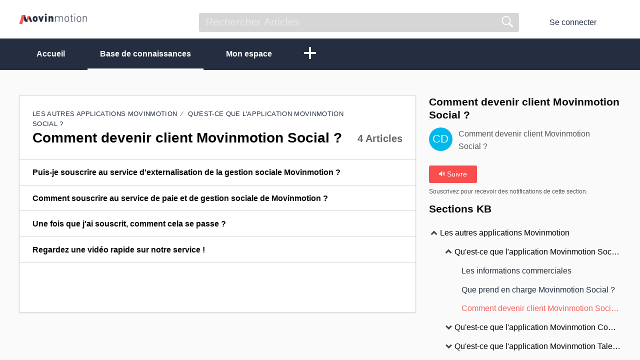

--- FILE ---
content_type: text/html;charset=UTF-8
request_url: https://support.movinmotion.com/portal/fr/kb/les-autres-application-movinmotion/qu-est-ce-que-l-application-movinmotion-social/comment-devenir-client-movinmotion-social
body_size: 7408
content:

<!DOCTYPE html>
<html id="portal_html" lang=fr><head>                  
<meta http-equiv="X-UA-Compatible" content="IE=edge" /><meta name="viewport" content="width=device-width, initial-scale=1, maximum-scale=1" /><meta http-equiv="Cache-Control" content="no-cache, no-store, must-revalidate" /><meta http-equiv="Pragma" content="no-cache" />
<title>Les Autres Applications Movinmotion | Comment Devenir Client Movinmotion Social ? | Centre D’aide</title>
 
<meta  name="description" content="Les Autres Applications Movinmotion | Comment Devenir Client Movinmotion Social ? | Centre D’aide"/>
<meta  name="keywords" content="Les Autres Applications Movinmotion | Comment Devenir Client Movinmotion Social ? | Centre D’aide"/>
<meta  name="twitter:card" content="summary"/>
 
<link rel="canonical" href="https://support.movinmotion.com/portal/fr/kb/les-autres-application-movinmotion/qu-est-ce-que-l-application-movinmotion-social/comment-devenir-client-movinmotion-social"/> 
<meta property="og:title" content="Les Autres Applications Movinmotion | Comment Devenir Client Movinmotion Social ?" />
<meta property="og:site_name" content="Employeur - Movinmotion " />
<meta property="og:type" content="article" />
<meta property="og:locale" content="fr" />
<meta property="og:url" content="https://support.movinmotion.com/portal/fr/kb/les-autres-application-movinmotion/qu-est-ce-que-l-application-movinmotion-social/comment-devenir-client-movinmotion-social" />
 
<link  rel="alternate" hreflang="fr" href="https://support.movinmotion.com/portal/fr/kb/les-autres-application-movinmotion/qu-est-ce-que-l-application-movinmotion-social/comment-devenir-client-movinmotion-social"/>
<link  rel="alternate" hreflang="x-default" href="https://support.movinmotion.com/portal/fr/kb/les-autres-application-movinmotion/qu-est-ce-que-l-application-movinmotion-social/comment-devenir-client-movinmotion-social"/>
 
<link rel="preconnect" href="//static.zohocdn.com"><script nonce="82ee02c7beec7aff818db4e11fe3b5d4">var PortalInfo = JSON.parse("{\x22csp\x22:{\x22scriptSrcNonce\x22:\x2282ee02c7beec7aff818db4e11fe3b5d4\x22},\x22agentsLoginPageURL\x22:\x22\x22,\x22isJWTEnabled\x22:false,\x22endUsersLoginPageURL\x22:\x22https:\/\/accounts.zohoportal.eu\/accounts\/signin?_sh=false\x26portal=30001317812\x26client_portal=true\x26servicename=ZohoSupport\x26service_language=fr\x22,\x22profileStatus\x22:null,\x22i18NLangFile\x22:\x22fr_FR\x22,\x22isHCDomainForInlineImageEnabled\x22:false,\x22isNewCaptchaEnabled\x22:true,\x22nimbusEditorUrl\x22:\x22static.zohocdn.com\/zoho\-desk\-editor\x22,\x22isNewASAP\x22:false,\x22isSEOClientRenderingEnabled\x22:false,\x22isEmbedChatButtonEnabled\x22:true,\x22agentSigninIframeURL\x22:\x22\x22,\x22isTicketExportEnabled\x22:true,\x22isRemoteAuthEnabled\x22:false,\x22isAttachmentFileTypeRestrictionEnabled\x22:true,\x22isTicketsViewCountEnabled\x22:false,\x22isCDNCustomScriptEnabled\x22:false,\x22helpCenterInfo\x22:{\x22tabs\x22:[{\x22isDefault\x22:false,\x22displayName\x22:\x22Accueil\x22,\x22name\x22:\x22Home\x22,\x22isVisible\x22:true},{\x22isDefault\x22:true,\x22displayName\x22:\x22HelpCenter\x22,\x22name\x22:\x22Solutions\x22,\x22isVisible\x22:true},{\x22isDefault\x22:false,\x22displayName\x22:\x22Community\x22,\x22name\x22:\x22Community\x22,\x22isVisible\x22:true},{\x22isDefault\x22:false,\x22displayName\x22:\x22MyRequests\x22,\x22name\x22:\x22Cases\x22,\x22isVisible\x22:true},{\x22isDefault\x22:false,\x22displayName\x22:\x22SubmitRequest\x22,\x22name\x22:\x22SubmitRequest\x22,\x22isVisible\x22:true}],\x22logoLinkBackUrl\x22:\x22https:\/\/www.movinmotion.com\x22,\x22departmentIds\x22:[\x2240949000000258412\x22,\x2240949000000007061\x22,\x2240949000004657045\x22,\x2240949000009539424\x22,\x2240949000023316276\x22],\x22locale\x22:\x22fr\x22,\x22isOIDCEnabled\x22:false,\x22orgId\x22:\x2220068516940\x22,\x22CustomizationDetails\x22:{\x22footerHtml\x22:null,\x22headerHtml\x22:\x22\/portal\/hccustomize\/edbsnb6a8a735a1491094b27bf32b989b1ef88e8e6e223de2aa21066dec5ba1015c1c9e80092907b4cddc8ca58693c0f6e80e\/header.html\x22,\x22css\x22:null,\x22customThemeId\x22:\x2240949000006495074\x22,\x22color\x22:{\x22menuBar\x22:{\x22border\x22:{\x22hex\x22:\x22#ffffff\x22,\x22opacity\x22:null},\x22normalMenu\x22:{\x22hex\x22:\x22#ffffff\x22,\x22opacity\x22:null},\x22selectedMenu\x22:{\x22hex\x22:\x22#ffffff\x22,\x22opacity\x22:null},\x22hoverMenuText\x22:null,\x22selectedMenuText\x22:null,\x22hoverMenu\x22:{\x22hex\x22:\x22#ffffff\x22,\x22opacity\x22:null},\x22normalMenuText\x22:null},\x22buttons\x22:{\x22secondary\x22:{\x22hex\x22:\x22#f6f6f6\x22,\x22opacity\x22:null},\x22primaryText\x22:{\x22hex\x22:\x22#ffffff\x22,\x22opacity\x22:null},\x22primary\x22:{\x22hex\x22:\x22#F94E4E\x22,\x22opacity\x22:null},\x22secondaryText\x22:{\x22hex\x22:\x22#242E40\x22,\x22opacity\x22:null}},\x22tab\x22:{\x22background\x22:{\x22hex\x22:\x22#242E40\x22,\x22opacity\x22:null},\x22opacity\x22:\x221\x22},\x22footer\x22:null,\x22breadCrumb\x22:null,\x22link\x22:{\x22normalText\x22:{\x22hex\x22:\x22#242E40\x22,\x22opacity\x22:null},\x22selectedText\x22:{\x22hex\x22:\x22#F5615C\x22,\x22opacity\x22:null},\x22primaryText\x22:null,\x22primaryHoverText\x22:null,\x22primarySelectedText\x22:null,\x22hoverText\x22:{\x22hex\x22:\x22#242E40\x22,\x22opacity\x22:null},\x22secondaryText\x22:null,\x22secondaryHoverText\x22:null},\x22header\x22:{\x22background\x22:{\x22image\x22:null,\x22color\x22:null,\x22endColor\x22:null,\x22enabled\x22:[],\x22startColor\x22:null},\x22backgroundImage\x22:null,\x22text\x22:{\x22hex\x22:\x22#242E40\x22,\x22opacity\x22:null},\x22backgroundEnd\x22:{\x22hex\x22:\x22#ffffff\x22,\x22opacity\x22:null},\x22textHover\x22:null,\x22backgroundStart\x22:{\x22hex\x22:\x22#ffffff\x22,\x22opacity\x22:null}},\x22body\x22:{\x22middleContainer\x22:null,\x22background\x22:{\x22hex\x22:\x22#fafafa\x22,\x22opacity\x22:null}}},\x22themeVersionID\x22:\x22v1176767991166\x22,\x22name\x22:\x22Materialize\x22,\x22font\x22:{\x22font\x22:\x22Arial\x22}},\x22isMultiLayoutEnabled\x22:true,\x22isZohoOneEnabled\x22:false,\x22portalName\x22:\x22movinmotion\x22,\x22baseDomain\x22:\x22https:\/\/desk.zoho.eu\x22,\x22portalId\x22:\x22edbsnb6a8a735a1491094b27bf32b989b1ef825724432299e15707db100778648b54d\x22,\x22KB\x22:{\x22comments\x22:{\x22uuid\x22:\x2204bd5201\-54d3\-4dc4\-9313\-6b035cbef660\x22}},\x22id\x22:\x2240949000000083047\x22,\x22isSMSAuthEnabled\x22:false,\x22preferences\x22:{\x22isKBWatchListEnabled\x22:true,\x22isAccountTicketViewable\x22:false,\x22isArticleUpdatedTimeVisible\x22:true,\x22isMultiLayoutGridViewEnabled\x22:true,\x22articleFeedbackFormOnDislike\x22:\x22show\x22,\x22isSEONoIndexNoFollowSetAcrossAllPages\x22:false,\x22isSignUpFormCustomized\x22:false,\x22tocPosition\x22:\x22side\x22,\x22showFeedbackFormOnDislike\x22:true,\x22isTicketViewsEnabled\x22:true,\x22isCustomStatusFilterEnabled\x22:false,\x22isArticleAuthorInfoVisible\x22:false,\x22isSelfSignUp\x22:false,\x22isImageWaitEnabled\x22:true,\x22isKBEndUsersCommentEnabled\x22:true,\x22isCommunityEnabled\x22:false,\x22isKBModerationEnabled\x22:true,\x22isTocEnabled\x22:true,\x22isClientDebuggingEnabled\x22:false,\x22isPayloadEncryptionEnabled\x22:false,\x22guestUserAccessRestriction\x22:{\x22submitTicket\x22:false},\x22signupFormLayout\x22:\x22STATIC_FORM\x22,\x22isUserDeletionEnabled\x22:true,\x22isSEOSetAcrossAllPages\x22:true,\x22isHelpCenterPublic\x22:true,\x22searchScope\x22:\x22global\x22,\x22isKBCommentAttachmentsEnabled\x22:true,\x22isCommunityAtMentionEnabled\x22:true,\x22imageWaitingTime\x22:\x221000\x22,\x22isMultilingualEnabled\x22:false,\x22communityLandingPage\x22:\x22allcategory\x22,\x22isKBEnabled\x22:true,\x22isSecondaryContactsEnabled\x22:true,\x22isKBCommentsRecycleBinEnabled\x22:true,\x22isOnHoldEnabled\x22:true,\x22isContactAccountMultiMappingEnabled\x22:false,\x22isOTPBasedAuthenticationEnabled\x22:false,\x22isGamificationEnabled\x22:false,\x22isTagsEnabled\x22:false},\x22activeLocales\x22:[{\x22i18nLocaleName\x22:\x22Français (France)\x22,\x22name\x22:\x22Employeur \- Movinmotion \x22,\x22locale\x22:\x22fr\x22,\x22type\x22:\x22DEFAULT\x22,\x22status\x22:\x22ACCESIBLE_IN_HELPCENTER\x22}],\x22url\x22:\x22https:\/\/support.movinmotion.com\/portal\/\x22,\x22logoUrl\x22:\x22https:\/\/support.movinmotion.com\/portal\/api\/publicImages\/40949000006495052?portalId=edbsnb6a8a735a1491094b27bf32b989b1ef825724432299e15707db100778648b54d\x22,\x22accountId\x22:\x2230001317812\x22,\x22locales\x22:[{\x22localeCode\x22:\x22fr\x22,\x22name\x22:\x22French (France)\x22}],\x22isDefault\x22:true,\x22name\x22:\x22Employeur \- Movinmotion \x22,\x22favIconUrl\x22:\x22https:\/\/support.movinmotion.com\/portal\/api\/publicImages\/40949000006495050?portalId=edbsnb6a8a735a1491094b27bf32b989b1ef825724432299e15707db100778648b54d\x22,\x22primaryLocale\x22:\x22fr\x22},\x22hcUsersSignInIframeURL\x22:\x22\x22,\x22showAgentLoginInHC\x22:false,\x22asapAppURL\x22:\x22https:\/\/desk.zoho.eu\/portal\/api\/web\/inapp\/40949000000267789?orgId=20068516940\x22,\x22zAppsFrameUrl\x22:\x22{{uuId}}.zappsusercontent.eu\x22,\x22isCPSamlEnabled\x22:true,\x22zuid\x22:\x22\x22,\x22customScript\x22:null,\x22iamDomainOfHC\x22:\x22https:\/\/accounts.zohoportal.eu\x22,\x22gtmId\x22:null,\x22attachmentControl\x22:{\x22type\x22:\x22FULL_PERMISSION\x22},\x22cssforMobileOTP\x22:\x22\/portal\/css\/hc_new_signin.css\x22,\x22csrf_token\x22:\x2237e868ff\-769c\-4427\-bc5a\-fac83037b29c\x22,\x22nimbusThemeUrl\x22:\x22static.zohocdn.com\/helpcenter\/materialize\x22,\x22sandboxDomain\x22:\x22deskportal.zoho.eu\x22,\x22isTicketIdRedirectionEnabled\x22:true,\x22hcUsersSignUpRegisterScriptURL\x22:\x22\x22,\x22isSigninUsingZohoEnabled\x22:false,\x22pageSenseTrackingScript\x22:null,\x22isBotRequest\x22:true,\x22isGoalAnalyticsEnabled\x22:false,\x22moduleInfoMap\x22:{\x22Products\x22:{\x22changed_module_sanitized\x22:\x22products\x22,\x22changed_i18n_module\x22:\x22Produits\x22,\x22changed_module\x22:\x22Products\x22,\x22changed_module_apikey\x22:\x22products\x22,\x22changed_i18n_plural_module\x22:\x22Produits\x22,\x22changed_sing_module\x22:\x22Product\x22,\x22changed_plural_module\x22:\x22Products\x22,\x22changed_i18n_sing_module\x22:\x22Produit\x22},\x22Solutions\x22:{\x22changed_module_sanitized\x22:\x22help\-center\x22,\x22changed_i18n_module\x22:\x22Centre d\\u2019aide\x22,\x22changed_module\x22:\x22Help Center\x22,\x22changed_module_apikey\x22:\x22kbCategory\x22,\x22changed_i18n_plural_module\x22:\x22Articles\x22,\x22changed_sing_module\x22:\x22Article\x22,\x22changed_plural_module\x22:\x22Articles\x22,\x22changed_i18n_sing_module\x22:\x22Article\x22},\x22Contacts\x22:{\x22changed_module_sanitized\x22:\x22contacts\x22,\x22changed_i18n_module\x22:\x22Contacts\x22,\x22changed_module\x22:\x22Contacts\x22,\x22changed_module_apikey\x22:\x22contacts\x22,\x22changed_i18n_plural_module\x22:\x22Contacts\x22,\x22changed_sing_module\x22:\x22Contact\x22,\x22changed_plural_module\x22:\x22Contacts\x22,\x22changed_i18n_sing_module\x22:\x22Contact\x22},\x22Customers\x22:{\x22changed_module_sanitized\x22:\x22customers\x22,\x22changed_i18n_module\x22:\x22Clients\x22,\x22changed_module\x22:\x22Customers\x22,\x22changed_module_apikey\x22:\x22customers\x22,\x22changed_i18n_plural_module\x22:\x22Clients\x22,\x22changed_sing_module\x22:\x22Customer\x22,\x22changed_plural_module\x22:\x22Customers\x22,\x22changed_i18n_sing_module\x22:\x22Client\x22},\x22Community\x22:{\x22changed_module_sanitized\x22:\x22community\x22,\x22changed_i18n_module\x22:\x22Communauté\x22,\x22changed_module\x22:\x22Community\x22,\x22changed_module_apikey\x22:\x22community\x22,\x22changed_i18n_plural_module\x22:\x22Communauté\x22,\x22changed_sing_module\x22:\x22Community\x22,\x22changed_plural_module\x22:\x22Community\x22,\x22changed_i18n_sing_module\x22:\x22Communauté\x22},\x22Cases\x22:{\x22changed_module_sanitized\x22:\x22tickets\x22,\x22changed_i18n_module\x22:\x22Tickets\x22,\x22changed_module\x22:\x22Tickets\x22,\x22changed_module_apikey\x22:\x22tickets\x22,\x22changed_i18n_plural_module\x22:\x22Tickets\x22,\x22changed_sing_module\x22:\x22Ticket\x22,\x22changed_plural_module\x22:\x22Tickets\x22,\x22changed_i18n_sing_module\x22:\x22Ticket\x22},\x22Accounts\x22:{\x22changed_module_sanitized\x22:\x22accounts\x22,\x22changed_i18n_module\x22:\x22Comptes\x22,\x22changed_module\x22:\x22Accounts\x22,\x22changed_module_apikey\x22:\x22accounts\x22,\x22changed_i18n_plural_module\x22:\x22Comptes\x22,\x22changed_sing_module\x22:\x22Account\x22,\x22changed_plural_module\x22:\x22Accounts\x22,\x22changed_i18n_sing_module\x22:\x22Compte\x22}},\x22helpCentreIamDomain\x22:\x22https:\/\/accounts.zohoportal.eu\x22,\x22hcUsersForgotPwdIframeURL\x22:\x22\x22,\x22isNewAPIForKB\x22:true,\x22isCustomerHappinessEnabled\x22:false,\x22editorVersion\x22:\x225.3.7\x22,\x22agentForgotPwdURL\x22:\x22\x22,\x22editorUrl\x22:\x22https:\/\/static.zohocdn.com\/zoho\-desk\-editor\/EV5.3.7\/js\/ZohoDeskEditor.js\x22,\x22serviceName\x22:\x22ZohoSupport\x22,\x22isFolderPermalinkEnabled\x22:false,\x22userId\x22:\x22\x22,\x22accountsUrls\x22:{\x22forgotPasswordIframeUrl\x22:\x22https:\/\/support.movinmotion.com\/accounts\/p\/30001317812\/password?servicename=ZohoSupport\x22,\x22logoutUrl\x22:\x22https:\/\/support.movinmotion.com\/portal?logout=true\x26servicename=ZohoSupport\x22,\x22signInIframeUrl\x22:\x22https:\/\/support.movinmotion.com\/accounts\/p\/30001317812\/signin?servicename=ZohoSupport\x22,\x22reloginUrl\x22:\x22https:\/\/support.movinmotion.com\/accounts\/p\/30001317812\/account\/v1\/relogin?servicename=ZohoSupport\x22},\x22defaultDepId\x22:\x2240949000000007061\x22,\x22isFederatedLoginEnabled\x22:false,\x22isFreePlan\x22:false,\x22agentInterfaceIamDomain\x22:\x22https:\/\/accounts.zoho.eu\x22}")

function inIframe(){try{return window.self!==window.top}catch(n){return!0}}var loadingInIframe=inIframe()
try{if(loadingInIframe){var parentWindow=window.parent||{},portalPortalInfo=parentWindow.PortalInfo||{},parentHelpcenterInfo=portalPortalInfo.helpCenterInfo||{},parentPortalUrl=parentHelpcenterInfo.url,helpCenterInfo=PortalInfo.helpCenterInfo||{}
if(helpCenterInfo.url==parentPortalUrl){var hcCustomizationTemp=void 0===parentWindow.hcCustomization?!1:parentWindow.hcCustomization
!hcCustomizationTemp&&window.parent.location.reload()}}}catch(e){console.log("Couldn't access parent page")};
var deploymentType = "EU";
var isPortalMarketPlaceEnabled = "false";
var cdnDomain = {
portalJs : "//static.zohocdn.com\/helpcenter\/materialize/",
portalCss : "//static.zohocdn.com\/helpcenter\/materialize/",
portalImages : "//static.zohocdn.com\/helpcenter\/materialize/",
portalFonts : "//static.zohocdn.com\/helpcenter\/materialize/"
}
var awsDomain={
portalJs : "//static.zohocdn.com\/helpcenter\/materialize/",
portalCss : "//static.zohocdn.com\/helpcenter\/materialize/",
portalImages : "//static.zohocdn.com\/helpcenter\/materialize/",
portalFonts : "//static.zohocdn.com\/helpcenter\/materialize/"
}
PortalInfo [ "nimbusCDNFingerprints" ] = {"topics.js":"topics.f35cf91a9ca60b89bb54_.js","contributors.js":"contributors.9e8b27a8137a34a149ef_.js","ticketIconContent.js":"ticketIconContent.5329ab572e26c4b22dcd_.js","articles.js":"articles.c360485f42f72f1ecd3c_.js","attachmentIconContent.js":"attachmentIconContent.bead478a06a9f02f75ad_.js","profile.js":"profile.55ed8d0ba0d32a9770df_.js","clonerepo.js":"clonerepo.c3ffb6623bc79276dfc4.js","ticket.js":"ticket.0d6f2df80e34e3c0bdb3_.js","vendor.js":"vendor.b495b93fdc628628f195_.js","community.js":"community.3c23b1fba41edd3cae2c_.js","editorInit.js":"editorInit.355b8f5ade2662631114.js","d3.js":"d3.3ec89f2536df117eb956.js","react.js":"react.vendor.12ad10360c9f04766bfd_.js","widget.js":"widget.99c6fb1512fdb2b83130_.js","search.js":"search.f1324573c7b2635d7a39_.js","runtime~main.js":"runtime~main.2182f4f4ee78da241fa3_.js","runtime~widget.js":"runtime~widget.5cfb56f88b6221ab8d81_.js","article.js":"article.1f669a0a371204024821_.js","module.js":"module.f57d12cc0b32fb3c0115_.js","main.js":"main.567cf83defdc70f52408_.js","ZohoCharts.min.js":"ZohoCharts.min.cabace3b2b984aceae99.js","accessibility.js":"accessibility.550110a9cabb506550be_.js"};
PortalInfo [ "nimbusCDNFingerprintsCSS" ] = {"community.css":"community.3c23b1fba41edd3cae2c_.css","main.css":"main.567cf83defdc70f52408_.css","zohohckbarticlenotes.css":"zohohckbarticlenotes.6696329de3be73e03b22.css","accessibility.css":"accessibility.550110a9cabb506550be_.css","search.css":"search.f1324573c7b2635d7a39_.css","theme1.css":"theme1.803b364a38c97b6ad492.css","articles.css":"articles.c360485f42f72f1ecd3c_.css","print.css":"print.a697db39c456226deb70.css","module.css":"module.f57d12cc0b32fb3c0115_.css","base.css":"base.0a5adbecdbcaced3e4e9.css","default.css":"default.66323615ae93f35c4821.css","styleguide.css":"styleguide.a4f32e2459d38d9f73df.css","article.css":"article.1f669a0a371204024821_.css","topics.css":"topics.f35cf91a9ca60b89bb54_.css","showoriginal.css":"showoriginal.ff19cdb39840da637f89.css","profile.css":"profile.55ed8d0ba0d32a9770df_.css","ticket.css":"ticket.0d6f2df80e34e3c0bdb3_.css","kbeditorinner.css":"kbeditorinner.63832d41d5b4aad6d14f.css","hc_authentication.css":"hc_authentication.0e2829e133f2c2392a17.css","contributors.css":"contributors.9e8b27a8137a34a149ef_.css"} || {};
Object.assign ( PortalInfo [ "nimbusCDNFingerprints" ] || {}, {"topics.js":"topics.f35cf91a9ca60b89bb54_.js","contributors.js":"contributors.9e8b27a8137a34a149ef_.js","ticketIconContent.js":"ticketIconContent.5329ab572e26c4b22dcd_.js","articles.js":"articles.c360485f42f72f1ecd3c_.js","attachmentIconContent.js":"attachmentIconContent.bead478a06a9f02f75ad_.js","profile.js":"profile.55ed8d0ba0d32a9770df_.js","clonerepo.js":"clonerepo.c3ffb6623bc79276dfc4.js","ticket.js":"ticket.0d6f2df80e34e3c0bdb3_.js","vendor.js":"vendor.b495b93fdc628628f195_.js","community.js":"community.3c23b1fba41edd3cae2c_.js","editorInit.js":"editorInit.355b8f5ade2662631114.js","d3.js":"d3.3ec89f2536df117eb956.js","react.js":"react.vendor.12ad10360c9f04766bfd_.js","widget.js":"widget.99c6fb1512fdb2b83130_.js","search.js":"search.f1324573c7b2635d7a39_.js","runtime~main.js":"runtime~main.2182f4f4ee78da241fa3_.js","runtime~widget.js":"runtime~widget.5cfb56f88b6221ab8d81_.js","article.js":"article.1f669a0a371204024821_.js","module.js":"module.f57d12cc0b32fb3c0115_.js","main.js":"main.567cf83defdc70f52408_.js","ZohoCharts.min.js":"ZohoCharts.min.cabace3b2b984aceae99.js","accessibility.js":"accessibility.550110a9cabb506550be_.js"} );
window.isAWSEnabled = false;
/* 			window.addCDNExpireCookie=function(){if("undefined"==typeof navigator||navigator.onLine){var n=new Date,t=new Date(n);t.setDate(n.getDate()+1),document.cookie="aws_cdn_failed=1;expires="+t.toGMTString()}},
window.isAWSCDNUrl=function(n,t){var i=window.awsDomain[t];return!(!i||-1===n.indexOf(i))},
window.onNotifyError=function(n,t){if(isAWSCDNUrl(n,t)){addCDNExpireCookie();location.reload(!0)}},
window.isAWSCDNFailed=function(){var n=document.cookie.match("aws_cdn_failed=(.*?)(;|$)");return!!n&&"1"===unescape(n[1])},
*/			window.getStaticDomain=function(){var n=cdnDomain;return window.staticDomain?Object.assign?Object.assign({},window.staticDomain,n):Object.keys(n).reduce(function(t,i){return t[i]=n[i],t},window.staticDomain):n},
window.makeRequest=function(n,t){return new Promise(function(i,e){var o=new XMLHttpRequest;o.open(n,t),o.onload=function(){this.status>=200&&this.status<300?i(o.response):e({status:this.status,statusText:o.statusText})},o.send()})},
window.staticDomain=getStaticDomain();

if(!window.Promise){var setTimeoutFunc=setTimeout;function noop(){}function bind(e,n){return function(){e.apply(n,arguments)}}function handle(e,n){for(;3===e._state;)e=e._value;0!==e._state?(e._handled=!0,Promise._immediateFn(function(){var t=1===e._state?n.onFulfilled:n.onRejected;if(null!==t){var o;try{o=t(e._value)}catch(e){return void reject(n.promise,e)}resolve(n.promise,o)}else(1===e._state?resolve:reject)(n.promise,e._value)})):e._deferreds.push(n)}function resolve(e,n){try{if(n===e)throw new TypeError("A promise cannot be resolved with itself.");if(n&&("object"==typeof n||"function"==typeof n)){var t=n.then;if(n instanceof Promise)return e._state=3,e._value=n,void finale(e);if("function"==typeof t)return void doResolve(bind(t,n),e)}e._state=1,e._value=n,finale(e)}catch(n){reject(e,n)}}function reject(e,n){e._state=2,e._value=n,finale(e)}function finale(e){2===e._state&&0===e._deferreds.length&&Promise._immediateFn(function(){e._handled||Promise._unhandledRejectionFn(e._value)});for(var n=0,t=e._deferreds.length;n<t;n++)handle(e,e._deferreds[n]);e._deferreds=null}function Handler(e,n,t){this.onFulfilled="function"==typeof e?e:null,this.onRejected="function"==typeof n?n:null,this.promise=t}function doResolve(e,n){var t=!1;try{e(function(e){t||(t=!0,resolve(n,e))},function(e){t||(t=!0,reject(n,e))})}catch(e){if(t)return;t=!0,reject(n,e)}}window.Promise=function e(n){if(!(this instanceof e))throw new TypeError("Promises must be constructed via new");if("function"!=typeof n)throw new TypeError("not a function");this._state=0,this._handled=!1,this._value=void 0,this._deferreds=[],doResolve(n,this)};var _proto=Promise.prototype;_proto.catch=function(e){return this.then(null,e)},_proto.then=function(e,n){var t=new this.constructor(noop);return handle(this,new Handler(e,n,t)),t},Promise.all=function(e){return new Promise(function(n,t){if(!e||void 0===e.length)throw new TypeError("Promise.all accepts an array");var o=Array.prototype.slice.call(e);if(0===o.length)return n([]);var r=o.length;function i(e,s){try{if(s&&("object"==typeof s||"function"==typeof s)){var c=s.then;if("function"==typeof c)return void c.call(s,function(n){i(e,n)},t)}o[e]=s,0==--r&&n(o)}catch(e){t(e)}}for(var s=0;s<o.length;s++)i(s,o[s])})},Promise.resolve=function(e){return e&&"object"==typeof e&&e.constructor===Promise?e:new Promise(function(n){n(e)})},Promise.reject=function(e){return new Promise(function(n,t){t(e)})},Promise.race=function(e){return new Promise(function(n,t){for(var o=0,r=e.length;o<r;o++)e[o].then(n,t)})},Promise._immediateFn="function"==typeof setImmediate&&function(e){setImmediate(e)}||function(e){setTimeoutFunc(e,0)},Promise._unhandledRejectionFn=function(e){"undefined"!=typeof console&&console&&console.warn("Possible Unhandled Promise Rejection:",e)}}
var headerHtmlPromise, footerHtmlPromise;
var customizationObj= PortalInfo.helpCenterInfo.CustomizationDetails || {};
if(customizationObj.headerHtml){
headerHtmlPromise= makeRequest('GET',customizationObj.headerHtml)//No I18N
}
if(customizationObj.footerHtml){
footerHtmlPromise= makeRequest('GET',customizationObj.footerHtml)//No I18N
}</script><link href="https://support.movinmotion.com/portal/api/publicImages/40949000006495050?portalId=edbsnb6a8a735a1491094b27bf32b989b1ef825724432299e15707db100778648b54d" TYPE='IMAGE/X-ICON' REL='SHORTCUT ICON'/>
<link rel="stylesheet" type="text/css" integrity="sha384-QS93lV1AFeYJCP7WODTV1Y3xqpcfPZmyiL8KQiXNkBxSxrJ7BBmvGdiZh1P8GyG+" crossorigin="anonymous" href="//static.zohocdn.com/helpcenter/materialize/css/main.567cf83defdc70f52408_.css"></link>
<style id="customCss"></style>

<script type="text/javascript" nonce="82ee02c7beec7aff818db4e11fe3b5d4" integrity="sha384-Q7/Yr/2TO46oYNB3uQ4uE/TYh2fMoAH/aGCKNIqIGCptCr54FIJ0rBi1MCk83Ozp" crossorigin="anonymous"  src="//static.zohocdn.com/helpcenter/materialize/js/react.vendor.12ad10360c9f04766bfd_.js"></script>
<script type="text/javascript" nonce="82ee02c7beec7aff818db4e11fe3b5d4" integrity="sha384-o7Z9jtxNFy7Iy0+VwU8LgJ7FYn8lOtM3oCv/aIEuEaW3lkWr+CUOBoCQTIUC9SD4" crossorigin="anonymous" src="//static.zohocdn.com/helpcenter/materialize/js/vendor.b495b93fdc628628f195_.js"></script>
<script type="text/javascript" nonce="82ee02c7beec7aff818db4e11fe3b5d4" integrity="sha384-0xBHiMDwpc9DAql1q6nJ75O5WgbOyuZMYCWVraPvwZjoCJUNfqvsi2kRYnpZMtiv" crossorigin="anonymous" src="//static.zohocdn.com/helpcenter/materialize/js/main.567cf83defdc70f52408_.js"></script>
<script type="text/javascript" nonce="82ee02c7beec7aff818db4e11fe3b5d4" integrity="sha384-njtlmgsBfwYEmaBfXD4/oBCVsT8lh/cP8LytJVaC1QSR9ocg9hGk6fxs8C4QicCQ" crossorigin="anonymous" src="//static.zohocdn.com/helpcenter/materialize/js/runtime~main.2182f4f4ee78da241fa3_.js"></script>
<script type="text/javascript" nonce="82ee02c7beec7aff818db4e11fe3b5d4" integrity="sha384-EzGBPrfiYqlneQ2SDkStVn2kIVr5lXBdg1jG1xJq+njsnk6RucX18yOuHqDpL1gX" crossorigin="anonymous" src="//static.zohocdn.com/helpcenter/materialize/i18n/fr_FR.e126ebc750128b538baf.js"></script></head><body class="body"><div id="container"/>
<h1>Les Autres Applications Movinmotion | Comment Devenir Client Movinmotion Social ? | Centre D’aide</h1>

<div id="seoBodyContent"><ul><li><h1>Comment devenir client Movinmotion Social ? </h1></li>
<li><a href="https://support.movinmotion.com/portal/fr/kb/articles/une-fois-que-j-ai-souscrit-comment-cela-se-passe" rel="noopener" target="_blank" ><h2>Une fois que j&#39;ai souscrit, comment cela se passe ?</h2></a><div><span>Une fois que l&#39;on reçoit votre dossier de souscription, vous pouvez visionner nos vidéos de démos vous inscrire au webinaire de formation à la plateforme. Votre compte Movinmotion est immédiatement disponible pour : créer les fiches d&#39;informations de ...</span></div></li>
<li><a href="https://support.movinmotion.com/portal/fr/kb/articles/comment-souscrire-au-service-de-paie-et-de-gestion-sociale-de-movinmotion" rel="noopener" target="_blank" ><h2>Comment souscrire au service de paie et de gestion sociale de Movinmotion ?</h2></a><div><span>Si vous souhaitez souscrire au service de gestion sociale de Movinmotion, vous devez préalablement compléter un dossier de souscription en ligne. Pour cela : demandez l&#39;ouverture d&#39;un compte Entreprise depuis ce formulaire   Une fois votre compte ...</span></div></li>
<li><a href="https://support.movinmotion.com/portal/fr/kb/articles/regardez-une-vid%C3%A9o-rapide-sur-notre-service" rel="noopener" target="_blank" ><h2>Regardez une vidéo rapide sur notre service !</h2></a><div><span>​</span></div></li>
<li><a href="https://support.movinmotion.com/portal/fr/kb/articles/puis-je-souscrire-au-service-d-externalisation-de-la-gestion-sociale-movinmotion" rel="noopener" target="_blank" ><h2>Puis-je souscrire au service d&#39;externalisation de la gestion sociale Movinmotion ?</h2></a><div><span>Je n’ai jamais embauché d’intermittents, comment cela se passe t’il ? Pas de soucis, l’équipe de Movinmotion vous accompagne dans votre début d’activité en tant qu’employeur et effectue pour vous toutes les demandes d’affiliations aux organismes ...</span></div></li>
</ul>
</div> 
<script nonce="82ee02c7beec7aff818db4e11fe3b5d4">renderApp && renderApp();</script>
</body></html>

--- FILE ---
content_type: text/css;charset=UTF-8
request_url: https://static.zohocdn.com/helpcenter/materialize/css/article.1f669a0a371204024821_.css
body_size: 1068
content:
.TOCContainer__tocOpen{font-size:0}.TOCContainer__arrowRotClose{transform:rotate(-90deg);transition:transform .2s ease}.TOCContainer__arrowRotOpen{transform:rotate(0);transition:transform .2s ease}.TOCContainer__tocHeading{font-size:1.2rem;word-wrap:break-word;font-weight:600;margin:0 0 0 .5rem}html[dir="rtl"] .TOCContainer__tocHeading{margin:0 .5rem 0 0}.TOCContainer__tocContent{padding:.8rem}.TOCContainer__tocContainer{padding:.6rem 2px;border:1px dashed var(--color-border);border-left:0;border-right:0;margin:0 0 1.6rem}.TOCContainer__tocCategories{margin-left:1.2rem}@media only screen and (min-width:48.1em){.TOCContainer__tocContent{margin-bottom:2.2rem;padding:0}}html[dir="rtl"] .TOCContainer__tocHeading{margin:0 .5rem 0 0}.ArticleComment__commentCount{margin:2.2rem 0 1px 0;padding:0 0 5px;border-bottom:1px solid var(--color-border)}.ArticleComment__threadLoadStencils{padding:1.6rem 0}.ArticleComment__title{margin:0}.ArticleComment__showMore{color:var(--color-brandPrimary);padding:.5rem 0;border-bottom:1px solid var(--color-border)}.KBArticleDetailLeftContainer__kbDetailsLogin,.KBArticleDetailLeftContainer__kbDetailsLogout,.KBArticleDetailLeftContainer__kbDetPral{position:relative}.KBArticleDetailLeftContainer__readerView{margin-left:.75rem;display:none}html[dir="rtl"] .KBArticleDetailLeftContainer__readerView{margin-left:0;margin-right:.75rem;transform:rotateY(-180deg)}@media only screen and (min-width:48em){.KBArticleDetailLeftContainer__kbDetailsLogin{min-height:calc(100vh - 36.94400000000001rem)}.KBArticleDetailLeftContainer__kbDetailsLogout{min-height:calc(100vh - 11.561rem - 3.2rem - 4.400rem - 144px - 3.733em - 3.2rem)}}@media only screen and (min-width:48.1em){.KBArticleDetailLeftContainer__readerView{display:block;cursor:pointer}}.KBArticleDetailLeftContainer__tocContainer{padding:.6rem 2px;border:1px solid var(--color-border);border-left:0;border-right:0;margin-bottom:1.6rem}.KBArticleDetailLeftContainer__tagContent{margin:0 0 .9375rem;color:var(--color-greyShade14)}.KBArticleDetailLeftContainer__tagLabel{margin:1rem 0}.KBArticleDetailLeftContainer__updateTime{color:var(--color-greyShade14)}.KBArticleDetailLeftContainer__authurinfo_updateTime{color:var(--color-greyShade14);margin-bottom:0;font-size:.875rem;line-height:1.2rem}.KBArticleDetailLeftContainer__updateTime span{display:inline-block}.KBArticleDetailLeftContainer__commentTitle{margin:0 0 1.875rem}.KBArticleDetailLeftContainer__menuTitle{margin-bottom:.4rem}.KBArticleDetailLeftContainer__kbDetailAttachMent+.KBArticleDetailLeftContainer__kbUpdatedDate{position:initial}.KBArticleDetailLeftContainer__widgetItem+.KBArticleDetailLeftContainer__widgetItem{margin-top:2.2rem}.KBArticleDetailLeftContainer__articleContent{word-break:break-word;margin-bottom:20px}.KBArticleDetailLeftContainer__articleContent td{word-break:normal}.KBArticleDetailLeftContainer__articleContent p.KBArticleDetailLeftContainer__description{margin:0;font-weight:400;font-style:normal;line-height:1.7;letter-spacing:.1px}.KBArticleDetailLeftContainer__printView{cursor:pointer}.KBArticleDetailLeftContainer__actionIcons{display:flex;align-items:center;margin:.75rem 0 0}.KBArticleDetailLeftContainer__updatedInfo{margin:1.6rem 0 0}.KBArticleDetailLeftContainer__labelName{max-width:15.625rem;display:flex}.KBArticleDetailLeftContainer__authorname{font-size:.9375rem;max-width:100%}.KBArticleDetailLeftContainer__updatedTime{font-size:.875rem;line-height:1.2rem;color:#555}.KBArticleDetailLeftContainer__pdfView{margin:0 .75rem 0 0}.KBArticleDetailLeftContainer__isLoading svg{cursor:default}html[dir="rtl"] .KBArticleDetailLeftContainer__pdfView{margin:0 0 0 .75rem}.KBArticleDetailLeftContainer__pdfLoadingIcon{transition:.15s transform linear;animation:KBArticleDetailLeftContainer__pdfAnimation .5s linear infinite;display:flex;font-size:0}.KBArticleDetailLeftContainer__articleHeader{display:flex;align-items:center;justify-content:space-between;margin-bottom:1.6rem}@keyframes KBArticleDetailLeftContainer__pdfAnimation{0%{transform:rotate(0)}100%{transform:rotate(360deg)}}@media only screen and (max-width:813px){.KBArticleDetailLeftContainer__pdfView{display:none}}.CategoriesContainer__solutionListHeading{margin:0 0 1rem 0}.CategoriesContainer__showAll{margin:.75rem 0 0 .438rem}html[dir="rtl"] .CategoriesContainer__showAll{margin:.75rem .438rem 0 0}.KBArticleRightContainer__menuTitle{margin-bottom:.4rem}.KBArticleRightContainer__threeDot{margin-left:.438rem}html[dir="rtl"] .KBArticleRightContainer__threeDot{margin-right:.438rem}.KBArticleRightContainer__articleWidget{margin-top:2.2rem}@media only screen and (max-width:48em){.KBArticleRightContainer__articleWidget{margin-top:0;padding:.8rem}}.KBArticleRightContainer__fadeOutWidget{visibility:hidden;opacity:0;transition:all .2s ease-in-out}.KBArticleRightContainer__title{margin:0}.KBArticleRightContainer__descriptionContent{display:flex;align-items:flex-start;margin-top:.75rem}.KBArticleRightContainer__descriptionAvatar{margin:0 .75rem 0 0}.KBArticleRightContainer__categoryDescription{color:#555;flex:1;min-width:0;margin:0 3.5rem 0 0}.KBArticleRightContainer__userFollowOption{margin:0 0 .75rem}.KBArticleRightContainer__followBtn{margin:0 .4rem .4rem 0}.KBArticleRightContainer__followDescription{font-size:.7501875469em;line-height:1.2rem;color:#555}.KBArticleRightContainer__followerCount{color:#555;display:inline-flex;align-items:center;gap:5px;cursor:pointer}.KBArticleRightContainer__allMembers{font-size:1.22em;font-weight:600;color:#0f7df0;transition:color .15s ease}.KBArticleRightContainer__allMembers:hover{color:#0d6acc}

--- FILE ---
content_type: text/javascript;charset=UTF-8
request_url: https://static.zohocdn.com/helpcenter/materialize/js/runtime~main.2182f4f4ee78da241fa3_.js
body_size: 1477
content:
!function(e){function t(t){for(var r,o,i=t[0],u=t[1],l=t[2],d=0,f=[];d<i.length;d++)o=i[d],Object.prototype.hasOwnProperty.call(a,o)&&a[o]&&f.push(a[o][0]),a[o]=0;for(r in u)Object.prototype.hasOwnProperty.call(u,r)&&(e[r]=u[r]);for(p&&p(t);f.length;)f.shift()();return c.push.apply(c,l||[]),n()}function n(){for(var e,t=0;t<c.length;t++){for(var n=c[t],r=!0,o=1;o<n.length;o++){var i=n[o];0!==a[i]&&(r=!1)}r&&(c.splice(t--,1),e=u(u.s=n[0]))}return e}var r={},o={2:0},a={2:0},c=[];function i(e){return u.p+"js/"+({4:"accessibility",5:"article",7:"attachmentIconContent",8:"community",12:"profile",13:"search",14:"ticket",15:"ticketIconContent"}[e]||e)+"."+{4:"550110a9cabb506550be",5:"1f669a0a371204024821",7:"bead478a06a9f02f75ad",8:"3c23b1fba41edd3cae2c",12:"55ed8d0ba0d32a9770df",13:"f1324573c7b2635d7a39",14:"0d6f2df80e34e3c0bdb3",15:"5329ab572e26c4b22dcd"}[e]+"_.js"}function u(t){if(r[t])return r[t].exports;var n=r[t]={i:t,l:!1,exports:{}};return e[t].call(n.exports,n,n.exports,u),n.l=!0,n.exports}u.e=function(e){var t=[];o[e]?t.push(o[e]):0!==o[e]&&{4:1,5:1,8:1,12:1,13:1,14:1}[e]&&t.push(o[e]=new Promise((function(t,n){for(var r="css/"+({4:"accessibility",5:"article",7:"attachmentIconContent",8:"community",12:"profile",13:"search",14:"ticket",15:"ticketIconContent"}[e]||e)+"."+{4:"550110a9cabb506550be",5:"1f669a0a371204024821",7:"bead478a06a9f02f75ad",8:"3c23b1fba41edd3cae2c",12:"55ed8d0ba0d32a9770df",13:"f1324573c7b2635d7a39",14:"0d6f2df80e34e3c0bdb3",15:"5329ab572e26c4b22dcd"}[e]+"_.css",a=u.p+r,c=document.getElementsByTagName("link"),i=0;i<c.length;i++){var l=(f=c[i]).getAttribute("data-href")||f.getAttribute("href");if("stylesheet"===f.rel&&(l===r||l===a))return t()}var d=document.getElementsByTagName("style");for(i=0;i<d.length;i++){var f;if((l=(f=d[i]).getAttribute("data-href"))===r||l===a)return t()}var s=document.createElement("link");s.rel="stylesheet",s.type="text/css",s.onload=()=>{s.onerror=s.onload=null,t()},s.onerror=function(t){s.onerror=s.onload=null;var r=t&&t.target&&t.target.src||a,c=new Error("Loading CSS chunk "+e+" failed.\n("+r+")");c.code="CSS_CHUNK_LOAD_FAILED",c.request=r,delete o[e],s.parentNode.removeChild(s),n(c)},s.href=a;var p=document.getElementsByTagName("head")[0],h=document.getElementById("customCss");p.insertBefore(s,h)})).then((function(){o[e]=0})));var n=a[e];if(0!==n)if(n)t.push(n[2]);else{var r=new Promise((function(t,r){n=a[e]=[t,r]}));t.push(n[2]=r);var c,l=document.createElement("script");l.charset="utf-8",l.timeout=120,u.nc&&l.setAttribute("nonce",u.nc),l.src=i(e);var d=new Error;c=function(t){l.onerror=l.onload=null,clearTimeout(f);var n=a[e];if(0!==n){if(n){var r=t&&("load"===t.type?"missing":t.type),o=t&&t.target&&t.target.src;d.message="Loading chunk "+e+" failed.\n("+r+": "+o+")",d.name="ChunkLoadError",d.type=r,d.request=o,n[1](d)}a[e]=void 0}};var f=setTimeout((function(){c({type:"timeout",target:l})}),12e4);l.onerror=l.onload=c,document.head.appendChild(l)}return Promise.all(t)},u.m=e,u.c=r,u.d=function(e,t,n){u.o(e,t)||Object.defineProperty(e,t,{enumerable:!0,get:n})},u.r=function(e){"undefined"!=typeof Symbol&&Symbol.toStringTag&&Object.defineProperty(e,Symbol.toStringTag,{value:"Module"}),Object.defineProperty(e,"__esModule",{value:!0})},u.t=function(e,t){if(1&t&&(e=u(e)),8&t)return e;if(4&t&&"object"==typeof e&&e&&e.__esModule)return e;var n=Object.create(null);if(u.r(n),Object.defineProperty(n,"default",{enumerable:!0,value:e}),2&t&&"string"!=typeof e)for(var r in e)u.d(n,r,function(t){return e[t]}.bind(null,r));return n},u.n=function(e){var t=e&&e.__esModule?function(){return e.default}:function(){return e};return u.d(t,"a",t),t},u.o=function(e,t){return Object.prototype.hasOwnProperty.call(e,t)},u.p="";const l={accessibility:"4",article:"5",attachmentIconContent:"7",community:"8",profile:"12",search:"13",ticket:"14",ticketIconContent:"15"};Object.keys(l);u.getChunkIds=function(e){return[l[e]||e]},u.pfc=function(e){u.getChunkIds(e).forEach(e=>{u.e(e)})},u.plc=function(e){if(e=u.getChunkIds(e)[0],void 0===a[e]){a[e]=null;var t=document.createElement("link");t.charset="utf-8",u.nc&&t.setAttribute("nonce",u.nc),t.rel="preload",t.as="script",t.href=i(e),document.head.appendChild(t),u.e(e)}},u.oe=function(e){throw console.error(e),e};var d=window.HelpCenterTheme4Jsonp=window.HelpCenterTheme4Jsonp||[],f=d.push.bind(d);d.push=t,d=d.slice();for(var s=0;s<d.length;s++)t(d[s]);var p=f;n()}([]);